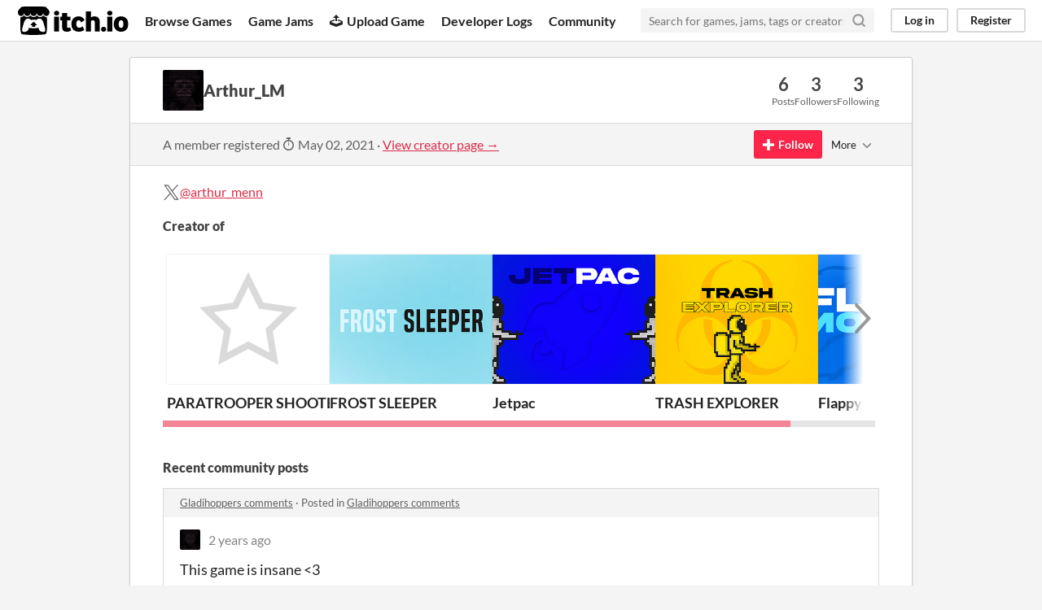

--- FILE ---
content_type: text/html
request_url: https://itch.io/profile/arthur-lm
body_size: 4780
content:
<!DOCTYPE HTML><html lang="en"><head><meta charset="UTF-8"/><META name="GENERATOR" content="IBM HomePage Builder 2001 V5.0.0 for Windows"><meta name="msvalidate.01" content="3BB4D18369B9C21326AF7A99FCCC5A09" /><meta property="fb:app_id" content="537395183072744" /><title>Arthur_LM - itch.io</title><meta name="csrf_token" value="WyJEMEd2IiwxNzY4OTc0NDY0LCI4RU1EWnZnU0pCRnY5VGUiXQ==.6v4p+dqft29p1331TMcMzgc4/ko=" /><meta content="Arthur_LM" property="og:title"/><meta content="itch.io" property="og:site_name"/><meta content="4503599627724030" property="twitter:account_id"/><link rel="canonical" href="https://arthur-lm.itch.io"/><link href="/static/manifest.json" rel="manifest"/><meta content="users/4287547" name="itch:path"/><meta content="width=device-width, initial-scale=1" name="viewport"/><meta content="#FA5C5C" name="theme-color"/><link rel="stylesheet" href="https://static.itch.io/main.css?1768785863"/><script type="text/javascript">if (!window.location.hostname.match(/localhost/)) {      window.dataLayer = window.dataLayer || [];
      function gtag(){dataLayer.push(arguments);}
      gtag('js', new Date());
      gtag('config', "G-36R7NPBMLS", {});
      (function(d, t, s, m) {
        s = d.createElement(t);
        s.src = "https:\/\/www.googletagmanager.com\/gtag\/js?id=G-36R7NPBMLS";
        s.async = 1;
        m = d.getElementsByTagName(t)[0];
        m.parentNode.insertBefore(s, m);
      })(document, "script");
      }</script><script type="text/javascript">window.itchio_translations_url = 'https://static.itch.io/translations';</script><script src="https://static.itch.io/lib.min.js?1768785863" type="text/javascript"></script><script src="https://static.itch.io/bundle.min.js?1768785863" type="text/javascript"></script><script defer src="https://static.itch.io/react.min.js?1768785863" type="text/javascript"></script><script src="https://static.itch.io/community.min.js?1768785863" type="text/javascript"></script><script type="text/javascript">I.current_user = null;</script></head><body class="locale_en layout_widget responsive" data-host="itch.io" data-page_name="community.profile"><div id="header_9297826" class="header_widget base_widget"><a class="skip_to_main" href="#maincontent">Skip to main content</a><div class="primary_header"><h1 class="title" title="itch.io - indie game hosting marketplace"><a href="/" title="itch.io - indie game hosting marketplace" class="header_logo"><span class="visually_hidden">itch.io</span><img alt="itch.io logo &amp; title" height="199" width="775" src="https://static.itch.io/images/logo-black-new.svg" class="full_logo"/><img alt="itch.io logo" height="235" width="262" src="https://static.itch.io/images/itchio-textless-black.svg" class="minimal_logo"/></a></h1><div class="header_buttons"><a href="/games" class="header_button browse_btn" data-label="browse">Browse Games</a><a href="/jams" class="header_button jams_btn" data-label="jams">Game Jams</a><a href="/developers" class="header_button developers_btn" data-label="developers"><span class="icon icon-upload" aria-hidden="true"></span>Upload Game</a><a href="/devlogs" class="header_button devlogs_btn" data-label="devlogs">Developer Logs</a><a href="/community" class="header_button community.home_btn" data-label="community.home">Community</a></div><form class="game_search" action="/search"><input required="required" name="q" type="text" class="search_input" placeholder="Search for games, jams, tags or creators"/><button class="submit_btn" aria-label="Search"><svg viewBox="0 0 24 24" stroke="currentColor" aria-hidden width="18" height="18" version="1.1" stroke-linejoin="round" stroke-linecap="round" fill="none" stroke-width="3" role="img" class="svgicon icon_search"><circle cx="11" cy="11" r="8"></circle><line x1="21" y1="21" x2="16.65" y2="16.65"></line></svg></button></form><div id="user_panel_8893777" class="user_panel_widget base_widget"><a data-label="log_in" data-register_action="header" class="panel_button" href="/login">Log in</a><a data-label="register" data-register_action="header" class="panel_button register_button" href="/register">Register</a></div></div><div class="header_dropdown" data-target="browse"><a href="/games/store">Indie game store</a><a href="/games/free">Free games</a><a href="/games/fun">Fun games</a><a href="/games/tag-horror">Horror games</a><div class="divider"></div><a href="/tools">Game development</a><a href="/game-assets">Assets</a><a href="/comics">Comics</a><div class="divider"></div><a href="/sales">Sales</a><a href="/bundles">Bundles</a><div class="divider"></div><a href="/jobs">Jobs</a><div class="divider"></div><a href="/tags">Tags</a><a href="/game-development/engines">Game Engines</a></div></div><div class="main"><div class="inner_column"><div id="community_profile_4097585" class="community_profile_page page_widget base_widget"><div id="tabbed_header_8497683" class="tabbed_header_widget base_widget"><div class="stat_header_widget"><div class="text_container"><div class="avatar" style="background-image: url(&#039;https://img.itch.zone/aW1nLzg4NzA1NjEucG5n/80x80%23/j3en0l.png&#039;)"></div><h2>Arthur_LM</h2></div><div class="stats_container"><div class="stat_box"><div class="stat_value">6</div><div class="stat_label">Posts</div></div><div class="stat_box"><div class="stat_value">3</div><div class="stat_label">Followers</div></div><div class="stat_box"><div class="stat_value">3</div><div class="stat_label">Following</div></div></div></div></div><div class="sub_header"><div class="user_data">A member registered <abbr title="02 May 2021 @ 18:18 UTC"><span class="icon icon-stopwatch" aria-hidden="true"></span> May 02, 2021</abbr><span class="divider"> · </span><a href="https://arthur-lm.itch.io">View creator page →</a></div><div id="follow_button_6705871" class="follow_button_widget base_widget"></div><div id="filter_picker_5067325" class="filter_picker_widget base_widget"><button class="filter_value"><span class="value_label">More</span><svg viewBox="0 0 24 24" stroke="currentColor" aria-hidden width="18" height="18" version="1.1" stroke-linejoin="round" stroke-linecap="round" fill="none" stroke-width="2" role="img" class="svgicon icon_down_tick2"><polyline points="6 9 12 15 18 9"></polyline></svg></button><div class="filter_popup"><div class="filter_options"><div class="filter_option"><form method="post" onsubmit="return confirm(&#039;You will no longer see this accounts posts and receive notifications from them.&#039;)" class="block_form" action="/blocks"><input type="hidden" name="csrf_token" value="WyJEMEd2IiwxNzY4OTc0NDY0LCI4RU1EWnZnU0pCRnY5VGUiXQ==.6v4p+dqft29p1331TMcMzgc4/ko=" /><input value="4287547" name="blocked_user_id" type="hidden"/><input value="block" name="action" type="hidden"/><button class="button small">Block account</button></form></div></div></div></div></div><div class="padded"><div id="user_links_236195" class="user_links user_links_widget base_widget"><span class="link_group"><svg viewBox="0 0 16 16" aria-label="Twitter" height="21" aria-hidden class="svgicon icon_twitter" width="21" role="img" version="1.1"><path fill="currentColor" d="M9.332 6.925 14.544 1h-1.235L8.783 6.145 5.17 1H1l5.466 7.78L1 14.993h1.235l4.78-5.433 3.816 5.433H15L9.332 6.925ZM7.64 8.848l-.554-.775L2.68 1.91h1.897l3.556 4.975.554.775 4.622 6.466h-1.897L7.64 8.848Z"></path></svg><a href="https://twitter.com/arthur_menn" rel="me">@arthur_menn</a></span></div><h3>Creator of</h3><div class="game_carousel_widget base_widget"><div data-label="paddle_next" class="paddle_next"><div class="paddle_center_area"></div></div><div data-label="paddle_prev" class="paddle_prev"><div class="paddle_center_area"></div></div><div class="scrollbar_outer"><div class="scrollbar_inner"></div></div><div class="scrolling_outer"><div class="game_grid_widget base_widget scrolling_inner game_list"><div dir="auto" data-game_id="2520199" class="game_cell lazy_images"><div class="game_thumb"><a tabindex="-1" data-action="game_grid" href="https://arthur-lm.itch.io/paratrooper-shooter" class="thumb_link game_link" data-label="game:2520199:thumb"><div class="no_cover_text"><span class="icon icon-star2" aria-hidden="true"></span></div></a></div><div class="game_cell_data"><div class="game_title"><a href="https://arthur-lm.itch.io/paratrooper-shooter" data-action="game_grid" class="title game_link" data-label="game:2520199:title">PARATROOPER SHOOTER</a></div><div class="game_text" title="Game developed as part of a subject in my bachelor&#039;s degree at UQAC.">Game developed as part of a subject in my bachelor&#039;s degree at UQAC.</div><div class="game_author"><a href="https://arthur-lm.itch.io" data-label="user:4287547" data-action="game_grid">Arthur_LM</a></div><div class="game_genre">Action</div><div class="game_platform"><span title="Download for Windows" class="icon icon-windows8" aria-hidden="true"></span> </div></div></div><div dir="auto" data-game_id="1889127" class="game_cell has_cover lazy_images"><div class="game_thumb" style="background-color:#d1f8ff;"><a tabindex="-1" data-action="game_grid" href="https://arthur-lm.itch.io/frost-sleeper" class="thumb_link game_link" data-label="game:1889127:thumb"><img data-lazy_src="https://img.itch.zone/aW1nLzExMTAyOTkzLnBuZw==/315x250%23c/xB7m1Y.png" width="315" class="lazy_loaded" height="250"/></a></div><div class="game_cell_data"><div class="game_title"><a href="https://arthur-lm.itch.io/frost-sleeper" data-action="game_grid" class="title game_link" data-label="game:1889127:title">FROST SLEEPER</a></div><div class="game_text" title="Project for IUT game jam">Project for IUT game jam</div><div class="game_author"><a href="https://arthur-lm.itch.io" data-label="user:4287547" data-action="game_grid">Arthur_LM</a></div><div class="game_genre">Adventure</div></div></div><div dir="auto" data-game_id="1389805" class="game_cell has_cover lazy_images"><div class="game_thumb" style="background-color:#1c0cff;"><a tabindex="-1" data-action="game_grid" href="https://arthur-lm.itch.io/jetpac" class="thumb_link game_link" data-label="game:1389805:thumb"><img data-lazy_src="https://img.itch.zone/aW1nLzgwOTc4NDUucG5n/315x250%23c/DNNAMM.png" width="315" class="lazy_loaded" height="250"/></a></div><div class="game_cell_data"><div class="game_title"><a href="https://arthur-lm.itch.io/jetpac" data-action="game_grid" class="title game_link" data-label="game:1389805:title">Jetpac</a></div><div class="game_text" title="Remake of jetpac game from 1983">Remake of jetpac game from 1983</div><div class="game_author"><a href="https://arthur-lm.itch.io" data-label="user:4287547" data-action="game_grid">Arthur_LM</a></div><div class="game_genre">Platformer</div></div></div><div dir="auto" data-game_id="1365164" class="game_cell has_cover lazy_images"><div class="game_thumb" style="background-color:#000000;"><a tabindex="-1" data-action="game_grid" href="https://arthur-lm.itch.io/trash-explorer" class="thumb_link game_link" data-label="game:1365164:thumb"><img data-lazy_src="https://img.itch.zone/aW1nLzc5ODM4ODEucG5n/315x250%23c/IP793q.png" width="315" class="lazy_loaded" height="250"/></a></div><div class="game_cell_data"><div class="game_title"><a href="https://arthur-lm.itch.io/trash-explorer" data-action="game_grid" class="title game_link" data-label="game:1365164:title">TRASH EXPLORER</a></div><div class="game_text" title="Jeu réalisé pour la Hego Joko&#039;s WinterJam 2022 (https://itch.io/jam/hego-jokos-winterjam-2022).">Jeu réalisé pour la Hego Joko&#039;s WinterJam 2022 (https://itch.io/jam/hego-jokos-winterjam-2022).</div><div class="game_author"><a href="https://arthur-lm.itch.io" data-label="user:4287547" data-action="game_grid">Arthur_LM</a></div><div class="game_genre">Platformer</div><div class="game_platform"><span title="Download for Windows" class="icon icon-windows8" aria-hidden="true"></span> </div></div></div><div dir="auto" data-game_id="1311720" class="game_cell has_cover lazy_images"><div class="game_thumb" style="background-color:#5ddaff;"><a tabindex="-1" data-action="game_grid" href="https://arthur-lm.itch.io/flappy-mouette" class="thumb_link game_link" data-label="game:1311720:thumb"><img data-lazy_src="https://img.itch.zone/aW1nLzc2Mjc4ODMucG5n/315x250%23c/r6IUoI.png" width="315" class="lazy_loaded" height="250"/></a></div><div class="game_cell_data"><div class="game_title"><a href="https://arthur-lm.itch.io/flappy-mouette" data-action="game_grid" class="title game_link" data-label="game:1311720:title">Flappy Mouette</a></div><div class="game_author"><a href="https://arthur-lm.itch.io" data-label="user:4287547" data-action="game_grid">Arthur_LM</a></div><div class="game_genre">Platformer</div></div></div></div></div></div><div class="recent_posts"><h3>Recent community posts</h3><div class="topic_post_row"><div class="topic_title"><a href="https://dreamonstudios.itch.io/gladihoppers/comments">Gladihoppers comments</a><span> · </span>Posted in <a href="https://dreamonstudios.itch.io/gladihoppers/comments">Gladihoppers comments</a></div><div id="community_post_list_5052385" class="community_post_list_widget base_widget"><div data-post="{&quot;id&quot;:7216778,&quot;user_id&quot;:4287547}" id="post-7216778" class="community_post"><div id="first-post" class="post_anchor"></div><div id="last-post" class="post_anchor"></div><div class="post_grid"><a class="avatar_container" href="/profile/arthur-lm"><div class="post_avatar" style="background-image: url(https://img.itch.zone/aW1nLzg4NzA1NjEucG5n/25x25%23/84AlBA.png)"></div></a><div class="post_header"><span class="post_author"><a href="/profile/arthur-lm">Arthur_LM</a></span><span class="post_date" title="2023-01-24 12:39:37"><a href="/post/7216778">2 years ago</a></span></div><div class="post_content"><div dir="auto" class="post_body user_formatted"><p>This game is insane &lt;3</p></div><div class="post_footer"><a data-register_action="community_reply" class="post_action reply_btn" href="/login">Reply</a></div></div></div></div><script id="vote_counts_tpl" type="text/template"><% if (up_score > 0) { %><span class="upvotes">(+{{up_score}})</span><% } %><% if (down_score > 0) { %><span class="downvotes">(-{{down_score}})</span><% } %></script></div></div><div class="topic_post_row"><div class="topic_title"><a href="https://arthur-lm.itch.io/flappy-mouette/comments">Flappy Mouette comments</a><span> · </span>Replied to <a href="https://spartan29.itch.io">Spartan29</a> in <a href="https://arthur-lm.itch.io/flappy-mouette/comments">Flappy Mouette comments</a></div><div id="community_post_list_4846067" class="community_post_list_widget base_widget"><div data-post="{&quot;id&quot;:5047791,&quot;user_id&quot;:4287547}" id="post-5047791" class="community_post"><div id="first-post" class="post_anchor"></div><div id="last-post" class="post_anchor"></div><div class="post_grid"><a class="avatar_container" href="/profile/arthur-lm"><div class="post_avatar" style="background-image: url(https://img.itch.zone/aW1nLzg4NzA1NjEucG5n/25x25%23/84AlBA.png)"></div></a><div class="post_header"><span class="post_author"><a href="/profile/arthur-lm">Arthur_LM</a></span><span class="post_date" title="2021-12-09 22:07:41"><a href="/post/5047791">4 years ago</a></span></div><div class="post_content"><div dir="auto" class="post_body user_formatted"><p>Salut merci pour ton retour, je vais réfléchir à ça ^^.</p></div><div class="post_footer"><a data-register_action="community_reply" class="post_action reply_btn" href="/login">Reply</a></div></div></div></div><script id="vote_counts_tpl" type="text/template"><% if (up_score > 0) { %><span class="upvotes">(+{{up_score}})</span><% } %><% if (down_score > 0) { %><span class="downvotes">(-{{down_score}})</span><% } %></script></div></div><div class="topic_post_row"><div class="topic_title"><a href="https://arthur-lm.itch.io/flappy-mouette/comments">Flappy Mouette comments</a><span> · </span>Replied to <a href="https://jb29.itch.io">JB29</a> in <a href="https://arthur-lm.itch.io/flappy-mouette/comments">Flappy Mouette comments</a></div><div id="community_post_list_115915" class="community_post_list_widget base_widget"><div data-post="{&quot;id&quot;:5047744,&quot;user_id&quot;:4287547}" id="post-5047744" class="community_post"><div id="first-post" class="post_anchor"></div><div id="last-post" class="post_anchor"></div><div class="post_grid"><a class="avatar_container" href="/profile/arthur-lm"><div class="post_avatar" style="background-image: url(https://img.itch.zone/aW1nLzg4NzA1NjEucG5n/25x25%23/84AlBA.png)"></div></a><div class="post_header"><span class="post_author"><a href="/profile/arthur-lm">Arthur_LM</a></span><span class="post_date" title="2021-12-09 21:59:35"><a href="/post/5047744">4 years ago</a></span></div><div class="post_content"><div dir="auto" class="post_body user_formatted"><p>Mais non ! Merci beaucoup JB29.</p></div><div class="post_footer"><a data-register_action="community_reply" class="post_action reply_btn" href="/login">Reply</a></div></div></div></div><script id="vote_counts_tpl" type="text/template"><% if (up_score > 0) { %><span class="upvotes">(+{{up_score}})</span><% } %><% if (down_score > 0) { %><span class="downvotes">(-{{down_score}})</span><% } %></script></div></div></div></div></div></div></div><div class="footer"><div class="primary"><div class="social"><a href="https://twitter.com/itchio"><span class="icon icon-twitter" aria-hidden="true"></span><span class="screenreader_only">itch.io on Twitter</span></a><a href="https://www.facebook.com/itchiogames"><span class="icon icon-facebook" aria-hidden="true"></span><span class="screenreader_only">itch.io on Facebook</span></a></div><a href="/docs/general/about">About</a><a href="/docs/general/faq">FAQ</a><a href="/blog">Blog</a><a href="/support">Contact us</a></div><div class="secondary"><span class="copyright">Copyright © 2026 itch corp</span><span class="spacer"> · </span><a href="/directory">Directory</a><span class="spacer"> · </span><a rel="nofollow" href="/docs/legal/terms">Terms</a><span class="spacer"> · </span><a rel="nofollow" href="/docs/legal/privacy-policy">Privacy</a><span class="spacer"> · </span><a rel="nofollow" href="/docs/legal/cookie-policy">Cookies</a></div></div><script id="loading_lightbox_tpl" type="text/template"><div class="lightbox loading_lightbox" aria-live="polite"><div class="loader_outer"><div class="loader_label">Loading</div><div class="loader_bar"><div class="loader_bar_slider"></div></div></div></div></script><script type="text/javascript">I.libs.react.done(function(){ReactDOM.render(R.FollowButton({"follow_data":{"source":"community_profile"},"name":"Arthur_LM","login_url":"\/login","user_id":4287547,"show_name":false}),$('#follow_button_6705871')[0]);});init_UserLinks('#user_links_236195', null);init_CommunityProfile('#community_profile_4097585', {"report_url":"\/post\/:post_id\/report"});init_Header('#header_9297826', {"autocomplete_props":{"ca_types":{"game":1,"featured_tag":7,"browse_facet":8,"jam":4},"autocomplete_url":"\/autocomplete","search_url":"\/search","i18n":{"search_placeholder":"Search for games, jams, tags or creators","search":"Search"},"ca_source":25}});
I.setup_page();</script></body></html>